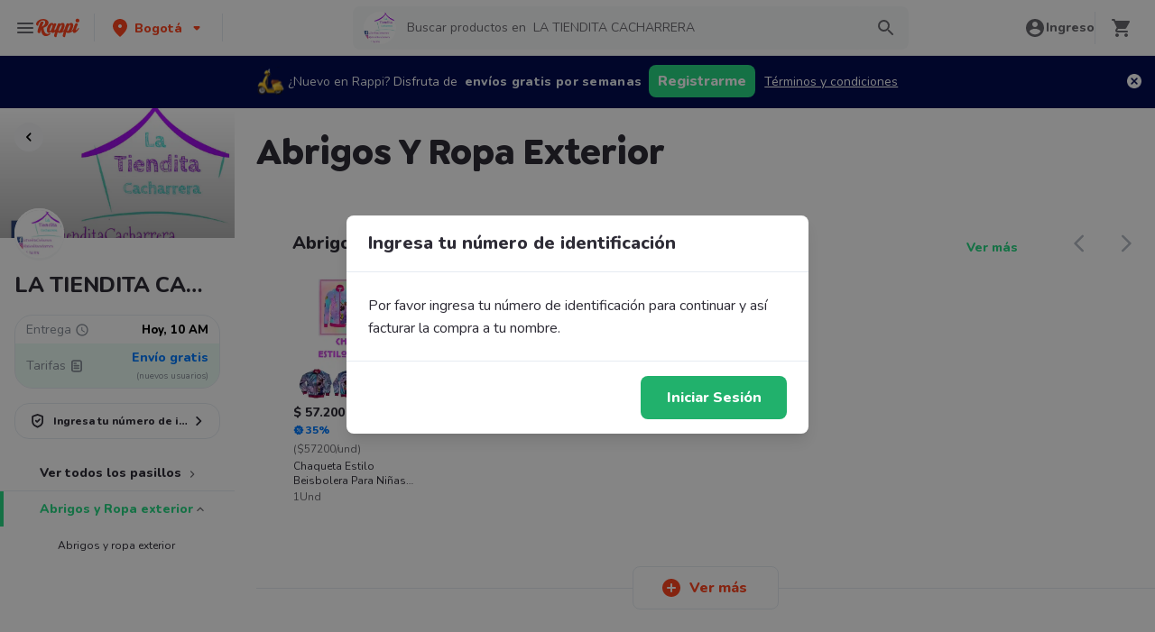

--- FILE ---
content_type: application/javascript; charset=UTF-8
request_url: https://www.rappi.com.co/static-cpgs/_next/static/chunks/pages/ssg/%5Bfriendly_url%5D/%5Baisle_friendly_url%5D/%5Bsubaisle_friendly_url%5D-884fc067df0e5249.js
body_size: -615
content:
(self.webpackChunk_N_E=self.webpackChunk_N_E||[]).push([[973],{95232:function(n,_,u){(window.__NEXT_P=window.__NEXT_P||[]).push(["/ssg/[friendly_url]/[aisle_friendly_url]/[subaisle_friendly_url]",function(){return u(85062)}])},85062:function(n,_,u){"use strict";u.r(_),u.d(_,{__N_SSG:function(){return e}});var r=u(94671),e=!0;_.default=r.Z}},function(n){n.O(0,[4434,5585,1918,1061,3828,5675,6047,1812,3756,5518,2310,1152,8125,6406,6873,8720,4547,3565,859,4671,9774,2888,179],(function(){return _=95232,n(n.s=_);var _}));var _=n.O();_N_E=_}]);

--- FILE ---
content_type: application/javascript; charset=UTF-8
request_url: https://www.rappi.com.co/static-cpgs/_next/static/chunks/pages/ssg/%5Bfriendly_url%5D/%5Baisle_friendly_url%5D-61b05687588ab9ec.js
body_size: 365
content:
(self.webpackChunk_N_E=self.webpackChunk_N_E||[]).push([[2891],{43588:function(n,_,u){(window.__NEXT_P=window.__NEXT_P||[]).push(["/ssg/[friendly_url]/[aisle_friendly_url]",function(){return u(40635)}])},40635:function(n,_,u){"use strict";u.r(_),u.d(_,{__N_SSG:function(){return e}});var r=u(7978),e=!0;_.default=r.Z}},function(n){n.O(0,[4434,5585,1918,1061,3828,5675,6047,1812,3756,5518,2310,1152,8125,6406,6873,8720,4547,3565,859,7978,9774,2888,179],(function(){return _=43588,n(n.s=_);var _}));var _=n.O();_N_E=_}]);

--- FILE ---
content_type: application/javascript; charset=UTF-8
request_url: https://www.rappi.com.co/static-cpgs/_next/static/chunks/4671-349799a89662497f.js
body_size: -626
content:
"use strict";(self.webpackChunk_N_E=self.webpackChunk_N_E||[]).push([[4671],{94671:function(e,n,t){t.d(n,{Z:function(){return De}});var o=t(26042),r=t(69396),i=t(10253),a=t(85893),s=t(48029),l=t(95760),u=t(47568),d=t(14924),c=t(29815),v=t(70655),f=t(67294),p=t(96112),m=t(27174),_=t(92834),g=t(25566),h=t(37522),y=t(6882),x=t(31600),b=t(15165),w=t(50229),Z=t(57567),S=t(5895),C=t(58657),j=t(94782),I=t(65582),O=t(92101),A=t(11152),E=t(78125),q=t(16059),L=t(1264),k=t(43406),G=t(91492),R=t(23618),F=t(88444),M=t(57087),N=t(36942),U=t(32012),P=t(55917),T=t(45153),B=t(83319),H=t(42782),W=t(73083),D=t(9691),z=t(91280),$=t(2937),V=t(36409),Q=t(9158),Y=t(74573),X=t(12857),J=t(31958),K=t(9669),ee=t.n(K),ne=t(16062),te=t.n(ne),oe=t(93589),re=t.n(oe),ie=t(59988),ae=t.n(ie),se=t(34870),le=t.n(se),ue=t(11288),de=t.n(ue),ce=t(59103),ve=t.n(ce),fe=t(22156),pe=t(5152),me=t.n(pe),_e=t(9008),ge=t.n(_e),he=t(41664),ye=t.n(he),xe=t(11163),be=t(73057),we=t(93714),Ze=t(96397),Se=t(75691),Ce=t(5754),je=t(38306),Ie=me()((function(){return Promise.resolve().then(t.bind(t,27174))}),{loadableGenerated:{webpack:function(){return[27174]}}}),Oe=me()((function(){return Promise.resolve().then(t.bind(t,37522))}),{loadableGenerated:{webpack:function(){return[37522]}}}),Ae=me()((function(){return t.e(3571).then(t.bind(t,83571))}),{loadableGenerated:{webpack:function(){return[83571]}}}),Ee=me()((function(){return t.e(1529).then(t.bind(t,51529))}),{loadableGenerated:{webpack:function(){return[51529]}}}),qe=me()((function(){return t.e(6462).then(t.bind(t,46679))}),{loadableGenerated:{webpack:function(){return[46679]}}}),Le=me()((function(){return t.e(2639).then(t.bind(t,42639))}),{loadableGenerated:{webpack:function(){return[42639]}}}),ke=function(){var e=(0,u.Z)((function(e){var n,t,o,r,i,a,s,l,u,d;return(0,v.__generator)(this,(function(c){switch(n=e.data,t=e.friendly_url,o=e.aisle_friendly_url,r=e.subaisle_friendly_url,i=e.aisle,a=n.dynamic_list_request,s=a.limit,l=a.offset,u=a.context,d=n.isFetchingMore,u){case F.Z.store_home:return[2,(0,T.d)(t,s,l)];case F.Z.sub_aisles:return[2,(0,U.Gp)(t,o,i,s,l)];case F.Z.aisle_detail:return[2,(0,P.Wi)(t,o,r,s,l,d)];case F.Z.favorites_aisle_detail:return[2,(0,N.OP)(t,s,l)];default:throw{message:"unexpected context",context:u}}return[2]}))}));return function(n){return e.apply(this,arguments)}}(),Ge=function(e,n){return{storeType:null===n||void 0===n?void 0:n.store_type,storeId:"".concat(null===n||void 0===n?void 0:n.store_id),storeName:null===n||void 0===n?void 0:n.name,verticalGroup:null===n||void 0===n?void 0:n.group,verticalSubGroup:null===n||void 0===n?void 0:n.sub_group,sourceCpgsContext:e.toUpperCase()}},Re=function(e,n,t,i,a,s,l){var u,d=l.dispatchApp,v=l.setItem,f=null===t||void 0===t?void 0:t.filter((function(e){return[R.g.aisles,R.g.store_top_sellers,R.g.favorites,R.g.offer_aisle].includes(e.name)}));switch(n){case F.Z.aisles_tree:var p=null===t||void 0===t?void 0:t.filter((function(e){return[R.g.aisles_tree].includes(e.name)}));u=function(e){var n=e.context,t=e.store,i=e.components;return(0,r.Z)((0,o.Z)({},Ge(n,t)),{corridorIdList:i.map((function(e){return e.state.aisle_id})),corridorNameList:i.map((function(e){return e.resource.name}))})}({context:n,store:i,components:p});var m=e||u.source;A.AnalyticsActions.viewCorridorsGrid((0,r.Z)((0,o.Z)({},u),{sourceCpgsContext:m}));break;case F.Z.sub_aisles:d({type:C.ql.SetAddToCartSource,payload:"CORRIDOR"}),u=function(e){var n,t=e.context,i=e.store,a=e.components,s=e.aisle;return(0,r.Z)((0,o.Z)({},Ge(t,i)),{corridorId:(null===s||void 0===s||null===(n=s.id)||void 0===n?void 0:n.toString())||"",corridorIndex:0,corridorName:(null===s||void 0===s?void 0:s.name)||"",subCorridorIdList:a.map((function(e){var n;return null===(n=e.state)||void 0===n?void 0:n.aisle_id})),subCorridorNameList:a.map((function(e){return e.resource.name})),corridorsProductIdList:a.map((function(e){var n,t=null===(n=e.resource.products)||void 0===n?void 0:n.map((function(e){return e.product_id})).join(", ");return"[".concat(t,"]")})),corridorsProductNameList:a.map((function(e){var n,t=null===(n=e.resource.products)||void 0===n?void 0:n.map((function(e){return e.name})).join(", ");return"[".concat(t,"]")}))})}({context:n,store:i,components:f,aisle:a});var _=e||u.source;A.AnalyticsActions.viewCorridor((0,r.Z)((0,o.Z)({},u),{sourceCpgsContext:_})),v(E.Hw.CORRIDOR);break;case F.Z.aisle_detail:d({type:C.ql.SetAddToCartSource,payload:"SUB_CORRIDOR"}),u=function(e){var n,t,i=e.context,a=e.store,s=e.aisle,l=e.components,u=e.subaisle;return(0,r.Z)((0,o.Z)({},Ge(i,a)),{subCorridorId:(null===u||void 0===u||null===(n=u.id)||void 0===n?void 0:n.toString())||"",subCorridorIndex:0,subCorridorName:(null===u||void 0===u?void 0:u.name)||"",productIdList:l.reduce((function(e,n){var t,o=null===(t=n.resource.products)||void 0===t?void 0:t.map((function(e){return e.product_id}));return(0,c.Z)(e).concat((0,c.Z)(o))}),[]),productNameList:l.reduce((function(e,n){var t,o=null===(t=n.resource.products)||void 0===t?void 0:t.map((function(e){return e.name}));return(0,c.Z)(e).concat((0,c.Z)(o))}),[]),corridorId:(null===s||void 0===s||null===(t=s.id)||void 0===t?void 0:t.toString())||"",corridorName:(null===s||void 0===s?void 0:s.name)||"",corridorIndex:0})}({context:n,store:i,aisle:a,components:f,subaisle:s}),A.AnalyticsActions.viewSubCorridor(u),v(E.Hw.SUB_CORRIDOR);break;default:d({type:C.ql.SetAddToCartSource,payload:"STORE_HOME"}),v(E.Hw.STORE_HOME)}},Fe=me()((function(){return t.e(4071).then(t.bind(t,4071))}),{loadableGenerated:{webpack:function(){return[4071]}}}),Me=function(e){return e.name===R.g.aisle_icons_scroller},Ne=function(e){return e.name===R.g.alert},Ue=function(e){var n,t,i,C,A,E,N,U,P,T=e.aislesTreeComponents,K=e.mainComponents,ie=e.informationComponents,se=e.paginated,ue=e.searchData,ce=void 0===ue?null:ue,pe=e.metadata,me=e.showFAQs,_e=void 0!==me&&me,he=e.showBreadcrumb,Ge=void 0!==he&&he,Ue=e.isUserLoggedIn,Pe=e.experimentOffers,Te=e.seoStore,Be=e.genericCorridorUrl,He=(0,S.TL)(),We=(0,s.Q)(),De=We.store,ze=We.parentStore,$e=We.dynamicListContext,Ve=We.aisle,Qe=We.subaisle,Ye=(0,X.Ob)(),Xe=Ye.lat,Je=Ye.lng,Ke=(0,xe.useRouter)(),en=(0,B.Z)("sourceViewProductPage").setItem,nn=(0,B.Z)("source"),tn=nn.removeItem,on=nn.item,rn=Ke.query,an=rn.friendly_url,sn=rn.aisle_friendly_url,ln=rn.subaisle_friendly_url,un=rn.city_friendly_url,dn=rn.term,cn=(0,f.useState)([]),vn=cn[0],fn=cn[1],pn=(0,f.useState)(!1),mn=pn[0],_n=pn[1],gn=(0,f.useState)([]),hn=gn[0],yn=gn[1],xn=(0,f.useState)(!0),bn=xn[0],wn=xn[1],Zn=(0,f.useState)([]),Sn=Zn[0],Cn=Zn[1],jn=(0,f.useState)([]),In=jn[0],On=jn[1],An=(0,f.useState)(Se.s),En=An[0],qn=An[1],Ln=new H.Z,kn=(0,f.useState)(!1),Gn=kn[0],Rn=kn[1],Fn=(0,fe.$G)("common").t,Mn=(0,f.useState)(!1),Nn=Mn[0],Un=Mn[1],Pn=(0,f.useState)(!1),Tn=Pn[0],Bn=Pn[1],Hn=(0,f.useState)(!1),Wn=Hn[0],Dn=Hn[1],zn=(0,fe.$G)("store").t,$n=(null===(n=(0,Q.hw)(un))||void 0===n?void 0:n.city)||Q.MP.city,Vn=(0,O.Z)(),Qn=(null===ze||void 0===ze||null===(t=ze.store_type)||void 0===t?void 0:t.includes(M.d.ecommType))||(null===ze||void 0===ze||null===(i=ze.store_type)||void 0===i?void 0:i.includes(M.d.rappiMall));(0,f.useEffect)((function(){return function(){return tn("source")}}),[]),(0,f.useEffect)((function(){var e=function(e){var n=e.detail;Ke.push("/".concat(l.O.cpg.path_prefix,"/").concat(an,"/s?term=").concat(n.query))};return window.addEventListener(be.ContainerEvent.SuggestedItemSelected,e),function(){window.removeEventListener(be.ContainerEvent.SuggestedItemSelected,e)}}),[]);var Yn,Xn,Jn=function(){var e=(0,u.Z)((function(e){return(0,v.__generator)(this,(function(n){return[2,ke({data:e,friendly_url:null===an||void 0===an?void 0:an.toString(),aisle_friendly_url:null===sn||void 0===sn?void 0:sn.toString(),subaisle_friendly_url:null===ln||void 0===ln?void 0:ln.toString(),aisle:Ve})]}))}));return function(n){return e.apply(this,arguments)}}(),Kn=(0,I.Z)({list:K,payload:{dynamic_list_request:{limit:null!==(Yn=null===se||void 0===se?void 0:se.limit)&&void 0!==Yn?Yn:10,offset:null!==(Xn=null===se||void 0===se?void 0:se.offset)&&void 0!==Xn?Xn:10,context:$e,state:{lat:"".concat(Xe),lng:"".concat(Je)}},dynamic_list_endpoint:j.U.context_content,proxy_input:(0,o.Z)({seo_friendly_url:an},sn?{aisle_friendly_url:sn}:{},ln?{subaisle_friendly_url:ln}:{}),isFetchingMore:!0},fn:Jn,filters:{forceSave:mn,resultsInFilters:hn}}),et=Kn.fetchMore,nt=Kn.dataList,tt=Kn.isLoading,ot=Kn.fetchNextContent,rt=null===K||void 0===K?void 0:K.find(Ne),it=$e===F.Z.aisle_detail&&l.O.filters_in_subaisle,at=function(){var e=(0,u.Z)((function(e,n){var t,o,r,i,a,s,l,u,d,f,p,m;return(0,v.__generator)(this,(function(v){switch(v.label){case 0:return _n(n),a=e.filters,s=e.sort,l=e.offset,u=e.limit,[4,Ln.getSubcorridor({store:De,subaisle:Qe},{lat:Xe,lng:Je},ee(),a.join(";"),s,l,u)];case 1:if(d=v.sent(),f=(null===d||void 0===d?void 0:d.components)||[],0===e.offset){if(fn(null===d||void 0===d||null===(p=d.headers)||void 0===p?void 0:p.filters),!n)return On(null===d||void 0===d||null===(m=d.headers)||void 0===m?void 0:m.filters),Cn(f),[2];yn([])}return e.limit===Se.s.limit?yn(f):f.length&&yn((function(e){return(0,c.Z)(e).concat([f[0]])})),wn(1===(null===d||void 0===d||null===(t=d.components)||void 0===t?void 0:t.length)&&12===(null===(o=null===d||void 0===d?void 0:d.components[0])||void 0===o||null===(r=o.resource)||void 0===r||null===(i=r.products)||void 0===i?void 0:i.length)),[2]}}))}));return function(n,t){return e.apply(this,arguments)}}();(0,f.useEffect)((function(){it&&En.limit!==Se.s.limit&&at(En,!0)}),[En]);var st=function(){var e,n=(e={},(0,d.Z)(e,F.Z.sub_aisles,null===Ve||void 0===Ve?void 0:Ve.name),(0,d.Z)(e,F.Z.store_top_sellers_detail,null===Ve||void 0===Ve?void 0:Ve.name),(0,d.Z)(e,F.Z.favorites_aisle_detail,null===Ve||void 0===Ve?void 0:Ve.name),(0,d.Z)(e,F.Z.aisle_detail,null===Qe||void 0===Qe?void 0:Qe.name),(0,d.Z)(e,F.Z.aisles_tree,zn("generic.title")),e);return n[$e]?n[$e]:(null===Ve||void 0===Ve?void 0:Ve.friendly_url)?null===Ve||void 0===Ve?void 0:Ve.friendly_url.replace(/-/g," "):null}();(0,f.useEffect)((function(){it&&(at(Se.s,!1),yn([]))}),[st]),(0,f.useEffect)((function(){Re(on,$e,nt,De,Ve,Qe,{dispatchApp:He,setItem:en})}),[$e,nt]);(0,f.useEffect)((function(){Re(on,$e,nt,De,Ve,Qe,{dispatchApp:He,setItem:en})}),[$e,nt]);var lt=T.reduce((function(e,n){return(0,c.Z)(e).concat([{id:n.resource.id,name:n.resource.name,url:(0,J.N0)(n.resource.name),subAisles:(null===Ve||void 0===Ve?void 0:Ve.categories)||[]}])}),[]).filter((function(e){return e.name&&e.id})),ut={average:(null===Te||void 0===Te||null===(C=Te.review)||void 0===C?void 0:C.average)?Math.round(10*Te.review.average)/10:0,total:(null===Te||void 0===Te||null===(A=Te.review)||void 0===A?void 0:A.total)||0},dt={storeName:null===De||void 0===De?void 0:De.name,city:(null===De||void 0===De?void 0:De.city)||$n,address:(null===De||void 0===De?void 0:De.address)||"",rating:ut.average,amount:ut.total,parentCategory:(null===ze||void 0===ze?void 0:ze.name)||""},ct=Fn("connector"),vt=function(e,n,t,o){var r=(0,(0,fe.$G)("store").t)("faqs.questions",e);return r.map((function(e){return e.key===k.ce.Categories?(0,k.E0)(e,n,o):e.key===k.ce.Promotions?(0,k.a9)(e,t,o):e})).filter((function(e){return!(null===e||void 0===e?void 0:e.delete)}))}(dt,T,K,ct);(0,f.useEffect)((function(){var e=function(){(null===De||void 0===De?void 0:De.name)&&(null===De||void 0===De?void 0:De.image)&&(0,be.setSearchBrand)({brand:{icon:"".concat(l.O.resources.base_lambda_img,"/marketplace/").concat(De.image,"?d=40x40&e=webp"),name:null===De||void 0===De?void 0:De.name,storeType:null===De||void 0===De?void 0:De.store_type,id:null===De||void 0===De?void 0:De.store_id,verticalGroup:null===De||void 0===De?void 0:De.group,verticalSubGroup:null===De||void 0===De?void 0:De.sub_group}}),ce&&(0,be.resetSearchBar)(null===dn||void 0===dn?void 0:dn.toString())};return window.addEventListener(be.ContainerEvent.ContainerHasLoaded,e),function(){(0,be.setSearchBrand)(null),window.removeEventListener(be.ContainerEvent.ContainerHasLoaded,e)}}),[]),(0,f.useEffect)((function(){(null===De||void 0===De?void 0:De.name)&&(null===De||void 0===De?void 0:De.image)&&((0,be.setSearchBrand)({brand:{icon:"".concat(l.O.resources.base_lambda_img,"/marketplace/").concat(De.image,"?d=40x40&e=webp"),name:null===De||void 0===De?void 0:De.name,storeType:null===De||void 0===De?void 0:De.store_type,id:null===De||void 0===De?void 0:De.store_id,verticalGroup:null===De||void 0===De?void 0:De.group,verticalSubGroup:null===De||void 0===De?void 0:De.sub_group}}),ce?(0,be.resetSearchBar)(null===dn||void 0===dn?void 0:dn.toString()):(0,be.resetSearchBar)()),(0,we.clientHasInputLocation)()&&((null===De||void 0===De?void 0:De.has_coverage)?(Bn(!1),Un(De.is_unavailable||!De.is_open&&!De.scheduled)):(Un(!1),Bn(!0)))}),[De]),(0,f.useEffect)((function(){var e,n=null===K||void 0===K?void 0:K.find(Me),t=(null===n||void 0===n||null===(e=n.resource)||void 0===e?void 0:e.aisle_icons)&&n.resource.aisle_icons.length>0;Dn(!t&&xt(Ke.asPath,Ke.query.friendly_url))}),[K,Ke.asPath,Ke.query.friendly_url]);var ft=pe.title,pt=pe.description,mt=pe.sub_description,_t=(0,V.c2)({showBreadcrumb:Ge,store:De,parentStoreUrl:null===Ke||void 0===Ke?void 0:Ke.asPath,_translate:Fn,parentStore:ze,short:!0,shouldUseCityBreadcrumb:!Qn}),gt=null===K||void 0===K?void 0:K.find(je.dX),ht=null===K||void 0===K?void 0:K.find(je.ny),yt=function(){var e=[];return Array.isArray(ie)&&(e=ie.filter((function(e){return e.name===R.g.open_hours}))),e}(),xt=function(e,n){return e.endsWith("/".concat(n))},bt=x.O.find((function(e){return e.id===(null===De||void 0===De?void 0:De.seo_friendly_url)})),wt=nt&&0===nt.length&&["ofertas","favoritos"].includes(sn);return(0,a.jsxs)(a.Fragment,{children:[(0,a.jsxs)(ge(),{children:[(0,a.jsx)("title",{children:ft}),(0,a.jsx)("meta",{name:"description",content:(null===De||void 0===De||null===(E=De.min_eta)||void 0===E?void 0:E.text)?"".concat(pt," ").concat(mt):"".concat(pt," ").concat(zn("seo.meta.sub_description_without_eta"))}),(0,a.jsx)("meta",{property:"og:title",content:ft}),(0,a.jsx)("meta",{property:"og:description",content:(null===De||void 0===De||null===(N=De.min_eta)||void 0===N?void 0:N.text)?"".concat(pt," ").concat(mt):"".concat(pt," ").concat(zn("seo.meta.sub_description_without_eta"))}),(0,a.jsx)("meta",{property:"og:image",content:"".concat(l.O.resources.base_lambda_img,"/marketplace/").concat(null===De||void 0===De?void 0:De.image)})]}),(0,a.jsxs)(Ze.w.Grid,{children:[(0,a.jsxs)(Ze.w.Menu,{isStoreHome:xt(Ke.asPath,Ke.query.friendly_url),"data-qa":"left-menu",children:[(0,a.jsxs)(a.Fragment,{children:[(0,a.jsx)(w.Z,{store:De,aisleName:st,ratingInfo:ut,alert:rt,parentUrl:null===ze||void 0===ze?void 0:ze.friendly_url,informationComponents:ie,isUserLoggedIn:Ue}),(0,a.jsxs)(Ze.w.AisleTitleMenu,{show:Wn,children:[(0,a.jsx)(ve(),{width:28,height:28}),(0,a.jsx)(ye(),{href:"/".concat(l.O.cpg.path_prefix,"/").concat(an,"/catalogo"),passHref:!0,children:(0,a.jsx)("a",{children:(0,a.jsx)(re(),{tagAs:"span",variant:oe.Variants.Small214,children:zn("generic.see_all_corridors")})})})]})]}),(0,a.jsx)(Ze.w.WrapperMenuList,{children:(0,a.jsx)(y.Z,{menu:lt,showMobileMenu:Gn,closeMobileMenu:function(){Vn&&Rn((function(e){return!e}))},aislesTreeComponents:(0,c.Z)(Array.isArray(T)?T:[]).concat((0,c.Z)(Array.isArray(K)?K:[]))})})]}),(0,a.jsxs)(Ze.w.Content,{children:[Ge&&(0,a.jsxs)(a.Fragment,{children:[(0,a.jsx)(p.Z,{items:_t,color:G.Y.Graya80,iconColor:G.Y.Graya40,iconSize:16,variant:oe.Variants.Tiny112,"data-testid":"categoryHeaderBreadcrumb"}),(0,a.jsx)(W.Z,{itemList:_t})]}),(0,a.jsx)(z.Z,{store:De}),(0,a.jsx)($.Z,{store:De,ratingInfoStore:ut,hours:yt}),!ce&&(0,a.jsxs)(a.Fragment,{children:[wt&&(0,a.jsxs)(a.Fragment,{children:["ofertas"===sn&&(0,a.jsx)(_.Z,{icon:(0,a.jsx)(le(),{size:36}),title:zn("no_results.offers.title"),description:zn("no_results.offers.description")}),"favoritos"===sn&&(0,a.jsx)(_.Z,{icon:(0,a.jsx)(de(),{size:36}),title:zn("no_results.favorites.title"),description:zn("no_results.favorites.description"),button:{title:zn("no_results.favorites.button_label"),link:"/".concat(l.O.cpg.path_prefix,"/").concat(an,"/catalogo")}})]}),!wt&&(0,a.jsxs)(Ze.w.SoreContentWrapperComponents,{"data-qa":ln?"sub-corridor-page-container":sn?"corridor-page-container":"store-front-page-container",children:[(0,a.jsxs)(Ze.w.Header,{showHeader:!l.O.new_version_store_header,children:[st&&(0,a.jsx)("a",{href:Be,children:(0,a.jsx)(Ze.w.AisleName,{tagAs:"h2","data-qa":"title-page",children:st})}),!l.O.new_version_store_header&&Boolean(rt)&&(0,a.jsx)(Ie,{message:null===rt||void 0===rt||null===(U=rt.resource)||void 0===U?void 0:U.summary,type:m.CustomAlertTypes.INFO,maxWidth:"500px",show:!0})]}),(0,a.jsxs)(Ze.w.WrapperComponents,{"data-qa":"page-wrapper-component",children:[it&&vn.length>0&&(0,a.jsx)(q.Z,{filters:vn,applyFilter:function(){var e=arguments.length>0&&void 0!==arguments[0]?arguments[0]:[],n=arguments.length>1&&void 0!==arguments[1]?arguments[1]:"";(0,L.Rb)({filters:e,sorting:n,setResultsInFilters:yn,fullResponse:Sn,setFilters:fn,fullFilters:In,setPayloadFilters:qn})}}),(0,a.jsx)(Ze.w.DynamicWrapper,{context:$e,"data-qa":"wrapper-component",children:nt.map((function(e){return L.oA.includes(e.name)?(0,a.jsx)(Ae,{resource:e.resource},"".concat(e.index).concat(e.id)):L.zc.includes(e.name)?(0,f.createElement)(Ee,(0,r.Z)((0,o.Z)({},e),{priorityImageAmount:0,experimentOffers:Pe,key:"".concat(e.index).concat(e.id)})):R.g.aisles_tree===e.name?(0,a.jsx)(Le,{resource:e.resource,image_small:e.image_small},"".concat(e.index).concat(e.id)):R.g.aisle_icons_scroller===e.name?(0,a.jsx)(qe,{resource:e.resource},e.index):null}))}),$e!==F.Z.aisles_tree&&!tt&&et&&bn&&(0,a.jsx)(Ze.w.WrapperSeeMoreButton,{"data-qa":"see-more-button",children:(0,a.jsx)(te(),{startIcon:(0,a.jsx)(ae(),{}),onClick:function(){it?qn((function(e){var n=(0,o.Z)({},e);return n.offset+=6,n})):ot(!0)},color:ne.Colors.Tertiary,size:ne.Sizes.Big,children:zn("generic.see_more")})}),tt&&(0,a.jsx)(h.WrapperSpinner,{space:"150px",children:(0,a.jsx)(Oe,{})})]})]})]}),ce&&(0,a.jsx)(Z.Z,{attributes:ce.attributes,products:ce.products})]})]}),xt(Ke.asPath,Ke.query.friendly_url)&&bt&&(0,a.jsx)(Fe,{title:bt.title,description:bt.description}),xt(Ke.asPath,Ke.query.friendly_url)&&(0,a.jsx)(Ze.w.ContentContainer,{"data-qa":"about-section",className:"no-padding-bottom",isLocationAvailable:!(!(null===De||void 0===De?void 0:De.lat)||!(null===De||void 0===De?void 0:De.lng)),children:(0,a.jsx)(Ce.Z,{openHours:(null===(P=ie.find((function(e){return"open_hours"===e.name})))||void 0===P?void 0:P.resource.open_hours)||[],store:De,parentStore:ze,firstAisle:ht,offerAisle:gt,rating:{score:ut.average,totalReviews:ut.total}})}),_e&&(0,a.jsxs)(Ze.w.ContentContainer,{children:[(0,a.jsx)(b.Z,{title:zn("faqs.title",dt),questions:(0,Y.w)(vt,ct)}),(0,a.jsx)(D.Z,{faqs:vt})]}),(0,a.jsx)(g.Z,{store:De,showUnavailableModal:Nn,setShoUnavailableModal:Un,showCoverageModal:Tn,setShowCoverageModal:Bn})]})},Pe=t(93062),Te=t(25760),Be=t(2962),He=t(37984),We=function(e){var n,t,o=e.aisle_detail_response,r=e.aisles_tree_response,u=e.aisle_detail_response_extras,d=e.seoFriendlyUrl,c=e.seoStore,v=(null===o||void 0===o?void 0:o.data)||{components:[],context_info:{}},p=v.components,m=v.context_info,_=m.store,g=m.fidelity,h=v.context,y=v.limit,x=v.offset,b=(0,xe.useRouter)().query,w=b.friendly_url,Z=b.aisle_friendly_url,S=b.subaisle_friendly_url,C=(0,fe.$G)("store").t,j=((null===r||void 0===r?void 0:r.data)||{components:[]}).components,I=u||{},O=I.parent_store,A=I.aisle,E=I.subaisle,q=(0,Pe.oR)(_,"".concat(w,"/").concat(Z,"/").concat(S),null===O||void 0===O?void 0:O.store_type).data,L=(0,Te.p)(w,q.parent_store_type).storeInformationData,k=(0,f.useState)(!1),G=k[0],R=k[1],F=(null===E||void 0===E?void 0:E.name)||(0,J.dp)(null===E||void 0===E?void 0:E.friendly_url),M=(0,i.Z)(p,1)[0],N=null===M||void 0===M||null===(n=M.resource)||void 0===n?void 0:n.products,U=N&&N.length?(0,J.N0)(N[0].category_name):"",P=U?"".concat(l.O.infoCountry.base_domain,"/retail/").concat(U):"".concat(l.O.infoCountry.base_domain,"/").concat(l.O.cpg.path_prefix,"/").concat(w),T={title:C("seo.meta.aisle.title",{aisle:F||"",country:l.O.infoCountry.name,storeName:(null===q||void 0===q?void 0:q.name)||""}),description:C("seo.meta.aisle.description",{aisle:F||"",storeName:(null===q||void 0===q?void 0:q.name)||""}),sub_description:C("seo.meta.sub_description_with_eta",{eta:null===q||void 0===q||null===(t=q.min_eta)||void 0===t?void 0:t.text})};return(0,f.useEffect)((function(){var e=(0,He.isUserAuthenticated)();R(e)}),[]),(0,a.jsxs)(a.Fragment,{children:[(0,a.jsx)(Be.PB,{canonical:P,noindex:!l.O.production}),(0,a.jsx)(s.g,{parentStore:O,aisle:A,dynamicListContext:h,store:q,subaisle:E,seoFriendlyUrl:d,children:(0,a.jsx)(Ue,{aislesTreeComponents:j,mainComponents:p,metadata:T,paginated:{limit:y,offset:x},informationComponents:L,isUserLoggedIn:G,seoStore:c,fidelity:g,genericCorridorUrl:P})})]})},De=function(e){var n=e.seoFriendlyUrl,t=e.seoStore,i=(0,xe.useRouter)(),s=i.query,u=s.friendly_url,d=s.aisle_friendly_url,c=s.subaisle_friendly_url,v=(0,P.OZ)(u,d,c),p=v.storeFrontData,m=v.error;return(0,f.useEffect)((function(){m&&u&&i.replace("/".concat(l.O.cpg.path_prefix,"/").concat(u,"/").concat(d))}),[m]),p&&u?(0,a.jsx)(We,(0,r.Z)((0,o.Z)({},p),{seoFriendlyUrl:n,seoStore:t})):null}}}]);